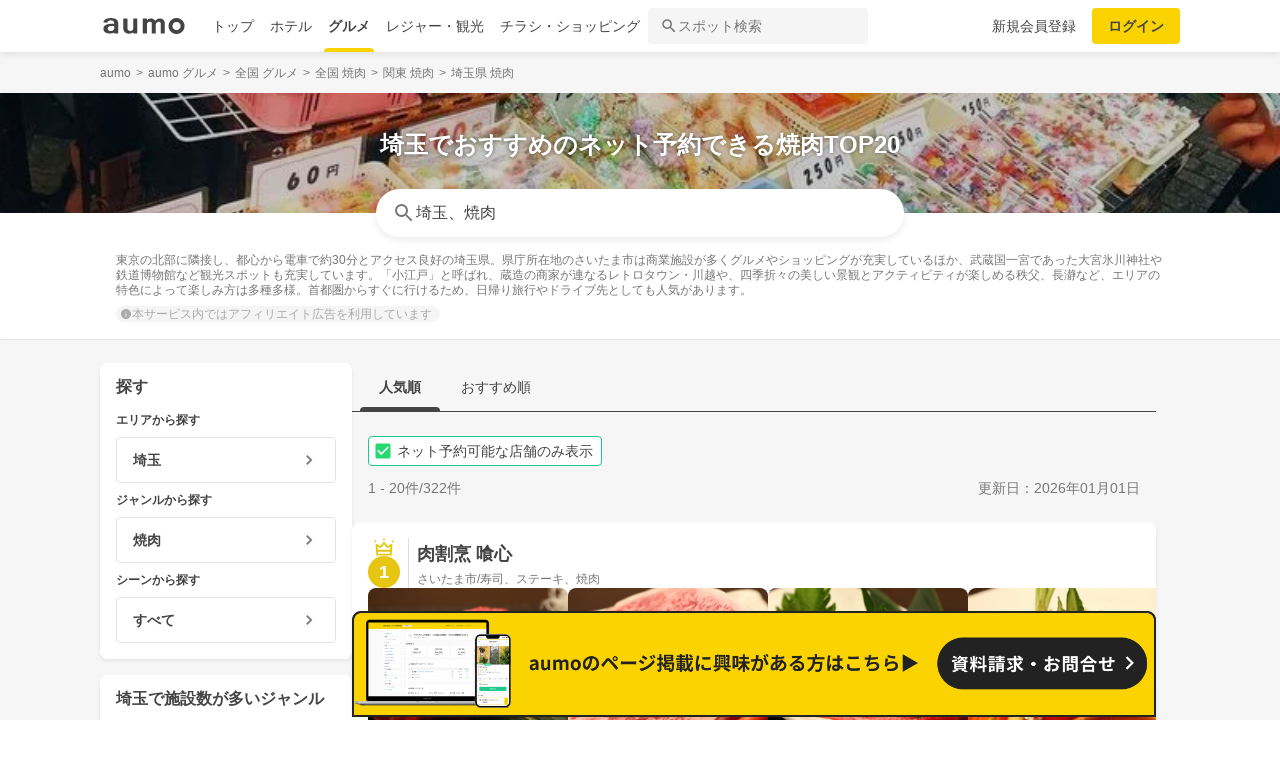

--- FILE ---
content_type: text/html; charset=utf-8
request_url: https://www.google.com/recaptcha/api2/aframe
body_size: 147
content:
<!DOCTYPE HTML><html><head><meta http-equiv="content-type" content="text/html; charset=UTF-8"></head><body><script nonce="nfb8htQUg53S8Z5NisRgvA">/** Anti-fraud and anti-abuse applications only. See google.com/recaptcha */ try{var clients={'sodar':'https://pagead2.googlesyndication.com/pagead/sodar?'};window.addEventListener("message",function(a){try{if(a.source===window.parent){var b=JSON.parse(a.data);var c=clients[b['id']];if(c){var d=document.createElement('img');d.src=c+b['params']+'&rc='+(localStorage.getItem("rc::a")?sessionStorage.getItem("rc::b"):"");window.document.body.appendChild(d);sessionStorage.setItem("rc::e",parseInt(sessionStorage.getItem("rc::e")||0)+1);localStorage.setItem("rc::h",'1767258239195');}}}catch(b){}});window.parent.postMessage("_grecaptcha_ready", "*");}catch(b){}</script></body></html>

--- FILE ---
content_type: application/javascript; charset=utf-8;
request_url: https://dalc.valuecommerce.com/vcid?_s=https%3A%2F%2Fgourmet.aumo.jp%2Fprefectures%2F11%2Fcategories%2Fc128%3Freservable%3Dtrue
body_size: 195
content:
vc_id_callback({"vcid":"XpLCQLqmWRyWpJyy-1ngT5iUWqD0koM7Mvn8gGL-5l6O6mdavqyp4SVNmh0dVs4nSI9LvQlhtUFU6ps0cLOc5mI-F5wU8wzv","vcpub":"0.456688","t":"6956387c"})

--- FILE ---
content_type: application/javascript
request_url: https://travel-frontend-assets.aumo.jp/dist/client/384e807.js
body_size: 968
content:
(window.webpackJsonp=window.webpackJsonp||[]).push([[145],{891:function(A,w){A.exports="[data-uri]"}}]);

--- FILE ---
content_type: application/javascript
request_url: https://travel-frontend-assets.aumo.jp/dist/client/508ca40.js
body_size: 584
content:
(window.webpackJsonp=window.webpackJsonp||[]).push([[152],{900:function(M,I){M.exports="[data-uri]"}}]);

--- FILE ---
content_type: application/javascript; charset=utf-8
request_url: https://fundingchoicesmessages.google.com/f/AGSKWxVrhWRxOMxb1Bmfz3Fp0ym-iH1019abMydOWk4XOeAVwyuIfc_W49e_-AX7dcKUDCyybHzViKpAF74DlL6M-ghldGsPp_i-fx0jqbNym-TP0YrO7ImuYUdcDDqzEthpIUyVozKsZwBjIztjOTUCo1-c3P--NQKK8unk6jgfIsdvykevTdU_yhgA_KcA/_/ads.txt/300x250ad./showbanner./new_oas._720_90.
body_size: -1290
content:
window['d1e91f3e-73bc-4bf5-9710-ec120d2fffd3'] = true;

--- FILE ---
content_type: application/javascript
request_url: https://travel-frontend-assets.aumo.jp/dist/client/4f7bcbb.js
body_size: 690
content:
(window.webpackJsonp=window.webpackJsonp||[]).push([[146],{892:function(A,B){A.exports="[data-uri]"}}]);